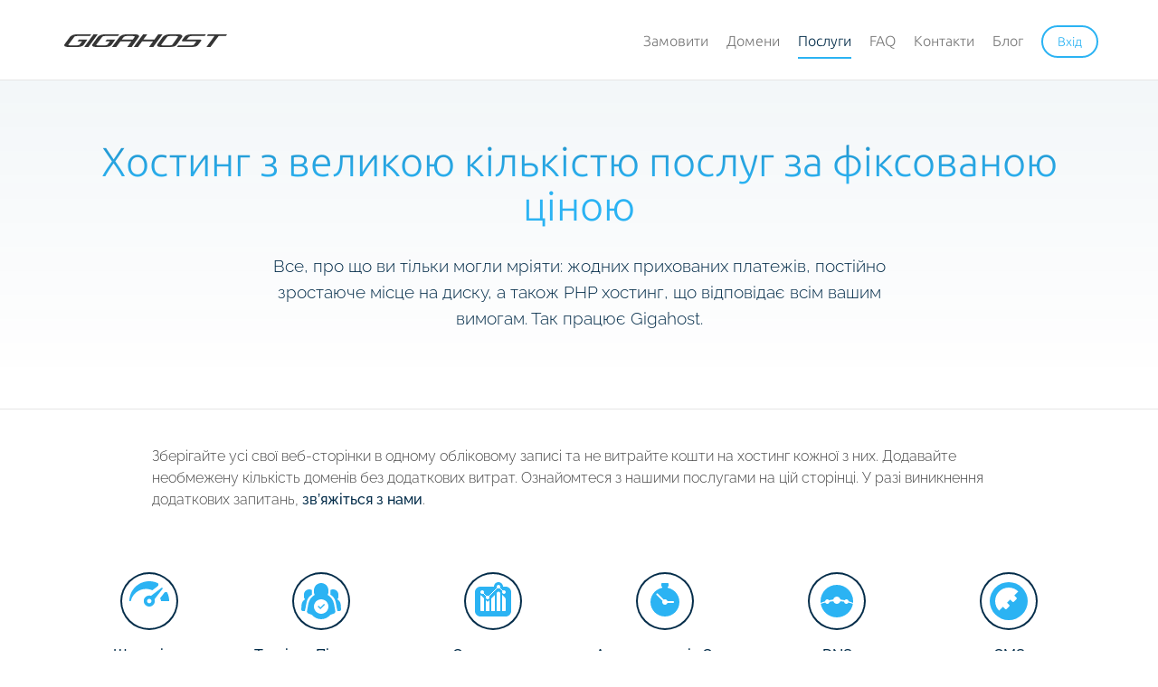

--- FILE ---
content_type: text/html; charset=utf-8
request_url: https://gigahost.dk/uk/features
body_size: 3403
content:
<!DOCTYPE html>
<html lang="uk">
<head>
    <title>Послуги - Gigahost</title>
    <meta name="description" content="Скористайтеся меню щоб дізнатися більше про наші послуги. Хостинг з безліччю функцій за фіксованою ціною, без будь-яких прихованих платежів.">
    <meta name="keywords" content="послуги, php 8, php 7.4, php 7.3, дисковий простір, ssl, https, керування, панель управління, центр управління, sms, sms-шлюз, текстове повідомлення, електронна пошта, створити електронну пошту, ftp, mysql, phpmyadmin, якість, блог, домашня сторінка, e-mail">
    <meta name="viewport" content="width=device-width, initial-scale=1">
    <meta name="theme-color" content="#000000">
    <link rel="shortcut icon" href="/favicon.ico">
    <link rel="stylesheet" type="text/css" media="all" href="/css/bootstrap.min.css?1710450712" />
    <link rel="stylesheet" type="text/css" media="all" href="/css/style.css?1710450712" />    <script type="text/javascript" src="/js/jquery.js?1710450712" charset="utf-8"></script>    <script type="text/javascript" src="/js/bootstrap.min.js?1710450712" charset="utf-8"></script>        <script type="text/javascript" src="/js/general.js?1711625149" charset="utf-8"></script>    <script type="text/javascript" src="/js/jquery.fancybox.pack.js?1710450712" charset="utf-8"></script><script type="text/javascript" src="/modules/features/js/diskspace_counter.js?1710450712" charset="utf-8"></script><link rel="stylesheet" type="text/css" href="/css/jquery.fancybox.css" />
<script type="text/javascript">
	$(document).ready(function() {
		$(".fancybox").fancybox({
		    'closeClick' : true,
		    'padding' : 0,
		    'afterLoad' : function() {
            }
        });
	});
</script>            <link href="/modules/features/css/_common.css" rel="stylesheet" type="text/css">
                <link href="/modules/features/css/index.css" rel="stylesheet" type="text/css">
    </head>
<body>

<nav class="navbar navbar-default navbar-fixed-top">
    <div class="container">

        <div class="navbar-header">
            <button type="button" class="navbar-toggle collapsed" data-toggle="collapse" data-target="#bs-example-navbar-collapse-1">
                <span class="sr-only">Toggle navigation</span>
                <span class="icon-bar top-bar"></span>
                <span class="icon-bar middle-bar"></span>
                <span class="icon-bar bottom-bar"></span>
            </button>
            <a class="navbar-brand hidden-sm hidden-xs" href="/uk/">
                <img src="/images/logo.svg" height="14" alt="Логотип Gigahost сірого кольору" title="Логотип Gigahost сірого кольору">
            </a>
            <a class="navbar-brand visible-sm visible-xs" href="/uk/">
                <img src="/images/logo.svg" height="12" alt="Логотип Gigahost сірого кольору" title="Логотип Gigahost сірого кольору">
            </a>
        </div>

        <div class="collapse navbar-collapse no-transition" id="bs-example-navbar-collapse-1">
            <ul class="nav navbar-nav navbar-right">
                                    <li>
                        <a href="/uk/order"
                           title="Замовити" >Замовити</a>
                    </li>
                                    <li>
                        <a href="/uk/domains"
                           title="Домени" >Домени</a>
                    </li>
                                    <li>
                        <a href="/uk/features"
                           title="Послуги"  class="active">Послуги</a>
                    </li>
                                    <li>
                        <a href="/uk/faq"
                           title="FAQ" >FAQ</a>
                    </li>
                                    <li>
                        <a href="/uk/about"
                           title="Контакти" >Контакти</a>
                    </li>
                                    <li>
                        <a href="/uk/blog"
                           title="Блог" >Блог</a>
                    </li>
                                <li>
                    <a href="https://controlcenter.gigahost.dk/?module=login&amp;lang=uk">
                        <span id="nav-login-btn" class="btn-login">Вхід</span>
                    </a>
                </li>
            </ul>
        </div>
    </div>
</nav>

<div class="overlay hidden-sm hidden-md hidden-lg"></div>

<div id="wrapper">
            <div class="jumbotron">
    <div class="container">
        <div class="row">
            <h1>Хостинг з великою кількістю послуг за фіксованою ціною</h1>
            <div class="col-sm-8 col-sm-offset-2">
                <p class="lead">Все, про що ви тільки могли мріяти: жодних прихованих платежів, постійно зростаюче місце на диску, а також PHP хостинг, що відповідає всім вашим вимогам. Так працює Gigahost.</p>
            </div>
        </div>
    </div>
</div>

<hr>

<div class="container">

    <div class="row">
        <div class="col-md-10 col-md-offset-1">
            <p class="secondary-text">Зберігайте усі свої веб-сторінки в одному обліковому записі та не витрайте кошти на хостинг кожної з них. Додавайте необмежену кількість доменів без додаткових витрат. Ознайомтеся з нашими послугами на цій сторінці. У разі виникнення додаткових запитань, <a href="/uk/about">зв’яжіться з нами</a>.</p> 
        </div>
    </div>
    
    <div class="row" id="features-links">
    
     <div class="col-md-2 col-sm-3 col-xs-4">
        <a href="/uk/features/speed">
            <img src="/images/features/speed.svg" width="64" height="64" alt="Високошвидкісний хостинг" title="Високошвидкісний хостинг">
            <p>Швидкість</p>
		</a>
    </div>
    
    <div class="col-md-2 col-sm-3 col-xs-4">
        <a href="/uk/features/support">
            <img src="/images/features/support.svg" width="64" height="64" alt="Професійна технічна підтримка" title="Професійна технічна підтримка">
            <p>Технічна Підтримка</p>
        </a>
    </div>
    
    <div class="col-md-2 col-sm-3 col-xs-4">
    	<a href="/uk/features/statistics">
            <img src="/images/features/statistics.svg" width="64" height="64" alt="Легкодоступна статистика" title="Легкодоступна статистика">
            <p>Статистика</p>
        </a>
    </div>
    
    <div class="col-md-2 col-sm-3 col-xs-4">
        <a href="/uk/features/cron">
            <img src="/images/features/cron.svg" width="64" height="64" alt="Периодичні завдання (Cron)" title="Периодичні завдання (Cron)">
            <p>Автоматизація Cron</p>
        </a>
    </div>

    <div class="col-md-2 col-sm-3 col-xs-4">
        <a href="/uk/features/dns">
            <img src="/images/features/dns.svg" width="64" height="64" alt="Налаштуйте DNS для всіх ваших доменів" title="Налаштуйте DNS для всіх ваших доменів">
            <p>DNS</p>
        </a>
    </div>
    
    <div class="col-md-2 col-sm-3 col-xs-4">
        <a href="/uk/features/cms">
            <img src="/images/features/cms.svg" width="64" height="64" alt="Підтримка систем управління контентом (CMS)" title="Підтримка систем управління контентом (CMS)">
            <p>CMS</p>
        </a>
    </div>
    
    <div class="col-md-2 col-sm-3 col-xs-4">
        <a href="/uk/features/php">
            <img src="/images/features/php.svg" width="64" height="64" alt="PHP – саме те, що вам потрібно" title="PHP – саме те, що вам потрібно">
            <p>PHP</p>
        </a>
    </div>
    
    
    <div class="col-md-2 col-sm-3 col-xs-4">
        <a href="/uk/features/storage">
            <img src="/images/features/storage.svg" width="64" height="64" alt="Постійно зростаючий дисковий простір" title="Постійно зростаючий дисковий простір">
            <p>Місце на диску</p>
        </a>
    </div>
    

    <div class="col-md-2 col-sm-3 col-xs-4">
        <a href="/uk/features/ssl">
            <img src="/images/features/ssl.svg" width="64" height="64" alt="Безпечний хостинг із SSL" title="Безпечний хостинг із SSL">
            <p>SSL</p>
        </a>
    </div>
    
    <div class="col-md-2 col-sm-3 col-xs-4">
        <a href="/uk/features/controlcenter">
            <img src="/images/features/control.svg" width="64" height="64" alt="Центр Управління для Всіх" title="Центр Управління для Всіх">
            <p>Центр Управління</p>
        </a>
    </div>
    
    <div class="col-md-2 col-sm-3 col-xs-4">
    	<a href="/uk/features/texting">
            <img src="/images/features/texting.svg" width="64" height="64" alt="Мобільні текстові повідомлення" title="Мобільні текстові повідомлення">
            <p>Повідомлення</p>
        </a>
    </div>
    
    <div class="col-md-2 col-sm-3 col-xs-4">
    	<a href="/uk/features/email">
            <img src="/images/features/email.svg" width="64" height="64" alt="Супердружній E-mail" title="Супердружній E-mail">
            <p>Email</p>
        </a>
    </div>
    
    <div class="col-md-2 col-sm-3 col-xs-4">
    	<a href="/uk/features/ftp">
            <img src="/images/features/ftp.svg" width="64" height="64" alt="Швидке та безпечне перенесення файлів" title="Швидке та безпечне перенесення файлів">
            <p>FTP</p>
        </a>
    </div>
    
    <div class="col-md-2 col-sm-3 col-xs-4">
    	<a href="/uk/features/database">
            <img src="/images/features/database.svg" width="64" height="64" alt="Бази даних MySQL" title="Бази даних MySQL">
            <p>Бази даних</p>
        </a>
    </div>
    
    <div class="col-md-2 col-sm-3 col-xs-4">
    	<a href="/uk/features/security_scanning">
            <img src="/images/features/security_scanning.svg" width="64" height="64" alt="Бази даних MySQL" title="Бази даних MySQL">
            <p>Сканування безпеки</p>
        </a>
    </div>
</div>
    
</div></div>

<footer class="footer">
    <div class="container" id="footer-top">
        <div class="row">
            <div class="col-sm-4 col-xs-12" id="footer-imprint">
                <img src="/images/logo_footer.svg" height="12" width="155" alt="Gigahost">
                <p>Gigahost пропонує простий, доступний та необмежений веб-хостинг. Обʼєднуйте та управляйте усіма своїми доменами за єдиною низькою ціною.</p>
            </div>
            <div class="col-sm-4 col-xs-12" id="footer-explore">
                <h3>Дізнатися більше</h3>
                <ul class="col-xs-8 col-lg-6 list-explore">
                                        <li><a href="https://webmail.gigahost.dk/">Веб-пошта</a></li>
                    <li><a href="/uk/about">Про нас</a></li>
                    <li><a href="/uk/features/specifications">Технічні характеристики</a></li>
                </ul>
                <ul class="col-xs-4 col-lg-6 list-explore">
                    <li><a href="/uk/pricelist">Ціни</a></li>
                    <li><a href="/uk/affiliate">Партнерська програма</a></li>
                    <li><a href="/uk/tos">Умови використання</a></li>
                    <li><a href="https://controlcenter.gigahost.dk/?module=login&amp;lang=uk">Вхід</a></li>
                </ul>

            </div>
        </div>

    </div>
    <div id="footer-bottom">
        <div class="container">
            <div class="row">
                <div class="col-sm-6 col-xs-12">
                    <p>
                        <a class="highlight" href="/uk/about">Gigahost</a> · Gammeltorv 8 · Копенгаґен                         · Данія                    </p>
                </div>
                <div class="col-sm-6 col-xs-12">
                    <ul class="list-inline">
                                                    <li>
                                <a class="" href="/da/features"
                                >Dansk</a>
                            </li>
                                                    <li>
                                <a class="" href="/de/features"
                                >Deutsch</a>
                            </li>
                                                    <li>
                                <a class="" href="/en/features"
                                >English</a>
                            </li>
                                                    <li>
                                <a class="" href="/no/features"
                                >Norsk</a>
                            </li>
                                                    <li>
                                <a class="" href="/pl/features"
                                >Polski</a>
                            </li>
                                                    <li>
                                <a class="active" href="/uk/features"
                                >Українська</a>
                            </li>
                                                    <li>
                                <a class="" href="/ru/features"
                                >Русский</a>
                            </li>
                                            </ul>
                </div>
            </div>
        </div>
    </div>

</footer>

</body>
</html>

--- FILE ---
content_type: text/css
request_url: https://gigahost.dk/css/style.css?1710450712
body_size: 2478
content:
@font-face {
    font-family: 'Raleway';
    src: url('/fonts/raleway/raleway-300.eot');
    src: url('/fonts/raleway/raleway-300.eot?#iefix') format('embedded-opentype'),
         url('/fonts/raleway/raleway-300.woff2') format('woff2'),
         url('/fonts/raleway/raleway-300.woff') format('woff'),
         url('/fonts/raleway/raleway-300.ttf') format('truetype'),
         url('/fonts/raleway/raleway-300.svg#ralewaylight') format('svg');
    font-weight: 300;
    font-style: normal;

}

@font-face {
    font-family: 'Raleway';
    src: url('/fonts/raleway/raleway-400.eot');
    src: url('/fonts/raleway/raleway-400.eot?#iefix') format('embedded-opentype'),
         url('/fonts/raleway/raleway-400.woff2') format('woff2'),
         url('/fonts/raleway/raleway-400.woff') format('woff'),
         url('/fonts/raleway/raleway-400.ttf') format('truetype'),
         url('/fonts/raleway/raleway-400.svg#ralewaysemibold') format('svg');
    font-weight: 400;
    font-style: normal;
}

@font-face {
    font-family: 'Raleway';
    src: url('/fonts/raleway/raleway-500.eot');
    src: url('/fonts/raleway/raleway-500.eot?#iefix') format('embedded-opentype'),
         url('/fonts/raleway/raleway-500.woff2') format('woff2'),
         url('/fonts/raleway/raleway-500.woff') format('woff'),
         url('/fonts/raleway/raleway-500.ttf') format('truetype'),
         url('/fonts/raleway/raleway-500.svg#ralewaysemibold') format('svg');
    font-weight: 500;
    font-style: normal;
}

@font-face {
    font-family: 'Raleway';
    src: url('/fonts/raleway/raleway-600.eot');
    src: url('/fonts/raleway/raleway-600.eot?#iefix') format('embedded-opentype'),
         url('/fonts/raleway/raleway-600.woff2') format('woff2'),
         url('/fonts/raleway/raleway-600.woff') format('woff'),
         url('/fonts/raleway/raleway-600.ttf') format('truetype'),
         url('/fonts/raleway/raleway-600.svg#ralewaysemibold') format('svg');
    font-weight: 600;
    font-style: normal;
}

@font-face {
    font-family: 'Ubuntu';
    src: url('/fonts/ubuntu/ubuntu-300.eot');
    src: url('/fonts/ubuntu/ubuntu-300.eot?#iefix') format('embedded-opentype'),
         url('/fonts/ubuntu/ubuntu-300.woff2') format('woff2'),
         url('/fonts/ubuntu/ubuntu-300.woff') format('woff'),
         url('/fonts/ubuntu/ubuntu-300.ttf') format('truetype'),
         url('/fonts/ubuntu/ubuntu-300.svg#ubuntulight') format('svg');
    font-weight: 300;
    font-style: normal;

}

@font-face {
    font-family: 'Ubuntu';
    src: url('/fonts/ubuntu/ubuntu-500.eot');
    src: url('/fonts/ubuntu/ubuntu-500.eot?#iefix') format('embedded-opentype'),
         url('/fonts/ubuntu/ubuntu-500.woff2') format('woff2'),
         url('/fonts/ubuntu/ubuntu-500.woff') format('woff'),
         url('/fonts/ubuntu/ubuntu-500.ttf') format('truetype'),
         url('/fonts/ubuntu/ubuntu-500.svg#ubunturegular') format('svg');
    font-weight: 500;
    font-style: normal;
}


body {
    font-family: 'Raleway', 'Open Sans', sans-serif;
    padding-top: 88px;
}

p {
    line-height: 150%;
    color: #444;
}

a { color: #042D4A; }
a:hover { color: rgba(4,46,75,0.75); text-decoration: none; }
a:active, a:focus { text-decoration: none; }
p a { font-weight: 500; }

label, .button, #loginBox, .notSelectable {
	user-select: none;
}

.selectable {
	user-select: all;
}

h1,h2,h3,h4 {
	font-family: 'Ubuntu', Helvetica, sans-serif;
    font-weight: 300;
    color: #042D4A;
}

h2 { color: #555; }

h5,h6 {
    font-family:'Raleway', sans-serif;
    font-weight : 600;
}

.jumbotron p { font-weight: 300; }

.navbar {
    background-color : #FFF;
    border-bottom:0;
    font-weight : 600;
    font-size: 16px;
    margin-bottom:0;
    min-height: 88px;
    border-bottom: 1px solid #e6e6e6;
	transition: all 0.3s ease;
}

.navbar .container {
	padding-left: 16px;
	padding-right: 16px;
}

.navbar-default .navbar-nav>li>a {
	font-family:'Ubuntu', Helvetica, sans-serif;
    font-weight : 300;
    color : #777;
    margin: 0 10px;
    padding: 0;
    min-height: 40px;
    line-height: 40px;
    height: 40px;
    vertical-align: middle;
    display: inline-block;
    box-sizing: border-box;
    transition: all 0.3s ease;
}

.navbar-default .navbar-nav>li {
	min-height: 88px;
    line-height: 88px;
    transition: all 0.3s ease;
}

.navbar-default .navbar-nav>li>a:hover {
    color: #042D4A;
}

.navbar-default .navbar-nav>li>a.active {
	color: #042D4A;
	border-bottom: 2px solid #2BB3F3;
}

.navbar-default .navbar-brand {
	line-height: 88px;
	padding: 0 15px;
	transition: all 0.3s ease;
}

.navbar-default .navbar-brand img {
	display: inline-block;
}

.navbar-default .navbar-collapse {
	max-height: none;
	text-align: center;
	border: 0;
}

.navbar-default .navbar-toggle { border: none; background: transparent !important; padding: 12px 10px; margin-right: 8px; }
.navbar-default .navbar-toggle:hover, .navbar-default .navbar-toggle:focus { background-color: transparent; }

.navbar-default .navbar-toggle .icon-bar { width: 22px; transition: all 0.2s; background-color: #042D4A; }
.navbar-default .navbar-toggle .top-bar { transform: rotate(45deg); transform-origin: 10% 10%; }
.navbar-default .navbar-toggle .middle-bar { opacity: 0; }
.navbar-default .navbar-toggle .bottom-bar { transform: rotate(-45deg); transform-origin: 10% 90%; }

.navbar-default .navbar-toggle.collapsed .top-bar, .navbar-default .navbar-toggle.collapsed .bottom-bar { transform: rotate(0); }
.navbar-default .navbar-toggle.collapsed .middle-bar { opacity: 1; }

.text-ukrainian {
    color:#ffd700  !important;
}
.sticky-navbar {
	min-height: 56px;
}

.sticky-navbar .navbar-nav>li, .sticky-navbar .navbar-nav>li>a {
	min-height: 56px;
	line-height: 56px;
}

.sticky-navbar .navbar-brand {
	line-height: 56px;
}

.no-transition {
  -webkit-transition: height 0.01s;
  -moz-transition: height 0.01s;
  -ms-transition: height 0.01s;
  -o-transition: height 0.01s;
  transition: height 0.01s;
}

#answers p {
    margin-left:46px;
    margin-bottom:10px;
    font-size:15px;
    line-height:20px;
    color:#333;
}

#answers .scroll {
    font-size:1.1em;
}

footer {
	font-family:'Ubuntu', Helvetica, sans-serif;
    font-weight : 300;
    font-size: 13px;
    color: #CCC;
    background-color: #333;
    margin-top: 60px;
}

footer a {
    color : #777;
    transition: all 0.2s ease-in-out;
}

footer a:hover {
    color : #2BB3F3;
    text-decoration : none;
}

footer p {
	color: #777;
}

footer p a {
	font-weight: 300;
}

#footer-imprint img {
    margin-bottom: 24px;
}

#footer-imprint p { width: 90%; }

#footer-social { text-align: right; }
#footer-social ul { display: inline-block; text-align: left; margin-bottom: 0; }
#footer-social ul li { display: inline-block; margin-right: 20px; margin-bottom: 0; }
#footer-social a {
	display: block;
	color: #777;
	height: 36px;
	line-height: 36px;
	padding-left: 36px;
	transition: all 0.2s ease;
}

#footer-social a:hover {
	color: #fff;
}

#footer-social a.footer-fb { background: url('../images/icons/icon-fb.png') no-repeat; }
#footer-social a.footer-fb:hover { background: url('../images/icons/icon-fb-hover.png') no-repeat; }
#footer-social a.footer-tw { background: url('../images/icons/icon-tw.png') no-repeat; }
#footer-social a.footer-tw:hover { background: url('../images/icons/icon-tw-hover.png') no-repeat; }

#footer-languages {
    font-size:90%;
    padding-top : 30px;
}

#footer-top {
	padding-top: 40px;
	padding-bottom: 60px;
}

#footer-top .col-xs-12 {
	margin-top: 20px;
}

#footer-bottom {
    border-top: 1px solid #444;
    min-height: 60px;
    line-height: 60px;
    color: #555;
}

#footer-bottom .row div:first-child {
	text-align: left;
}
	
#footer-bottom .row div:last-child {
	text-align: right;
}

#footer-bottom p {
    line-height: 60px;
}

footer h3 {
    color: #fff;
    font-size: 16px;
    font-weight: 300;
    margin: 0 0 16px 0;
}

footer .list-explore {
	padding: 0;
	line-height: 24px;
	list-style: none;
}

footer .list-explore a {
	font-size: 110%;
	white-space: nowrap;
}

#footer-bottom a.active {
	color: #2BB3F3;
	border: 2px solid #2BB3F3;
	border-radius: 25px;
	padding: 8px 12px;
}

#footer-bottom .list-inline {
	font-size: 11px;
	text-transform: uppercase;
	margin: 0;
}

#footer-bottom .highlight {
	color: #fff;
}

#footer-bottom p { margin: 0; }

.btn {
	background-color: #2BB3F3;
	color: #fff;
	transition: all 0.3s ease 0s;
	border-radius: 50px;
	padding: 8px 24px;
}

.btn:hover {
	background-color: #042D4A;
	color: #fff;
}

.btn-outline {
    border: 2px solid #2BB3F3;
    color: #2BB3F3;
    background-color : transparent;
    border-radius: 50px;
	transition: all 0.3s ease 0s
}

.btn-outline:hover,.footer-bottom-link:hover {
    color : #fff;
    background-color: #2BB3F3;
}

.btn-primary {
    border: 0
}

.btn-outline-black {
    color : #2BB3F3;
    background-color : transparent;
    border-radius : 4px;
	transition: all 0.3s ease 0s
}

.btn-outline-black:hover {
    color : #2BB3F3;
    background-color: #353535;
}

.btn-outline.btn-sm {
    border-radius : 4px;
}
.btn-cta {
	border-radius: 50px;
	font-size: 1.5em;
	padding: 12px 48px;
	background-color: #2BB3F3;
	color: #fff;
	transition: all 0.2s ease 0s;
	border: 2px solid #2BB3F3;
}
.btn-cta:hover, .btn-cta:focus {
	color: #fff;
	background-color: rgba(255,255,255,0);
	border: 2px solid #2BB3F3;
}
.btn-xl {
    padding: 18px 28px;
    font-size: 24px;
    line-height: normal;
    -webkit-border-radius: 8px;
       -moz-border-radius: 8px;
            border-radius: 8px;
}
.btn-xxl {
    padding: 18px 28px;
    font-size: 36px;
    line-height: normal;
    -webkit-border-radius: 8px;
       -moz-border-radius: 8px;
            border-radius: 8px;
}

.btn-login {
	font-size: 0.9em;
    color: #2BB3F3;
    border: 2px solid #2BB3F3;
    border-radius: 50px;
    background-color: transparent;
    padding: 8px 16px;
    transition: background-color 0.3s ease-in-out;
}

.btn-login:hover {
	color : #fff;
    background-color: #2BB3F3;
}

.btn-sm-arrow {
	font-size: 90%;
	font-weight: 600;
    background: url('/images/btn-sm-arrow.png') no-repeat left center;
    padding: 0 0 0 24px;
}

.btn-sm-arrow:hover {
	color: #042D4A;
}

.overlay {
    position:fixed;
    top:0;
    width:100%;
    height:100%;
	background: rgba(4,46,75,0.95);
    z-index:1000;
    display: none;
}

.background-inverse {
    background-color : #2a2a2a;
    color : #eee;
}

.background-inverse h4 {
    color : #c5c5c5;
}

.valign {
	display: inline-block;
	vertical-align: middle;
	float: none;
}

.padded-row {
	padding: 60px 0 0 0;
}

hr {
	border-top: 1px solid #e6e6e6;
	margin: 20px 0;
}

.form-group label {
	color: #042D4A;
	font-size: 1em;
	margin-bottom: 8px;
	font-weight: 300;
}

time { color: #777; font-size: 1.0em; }


.form-control:focus {
	box-shadow: 0px 0px 4px rgba(45,180,243,0.5);
	color: #042D4A;
	border: 1px solid rgba(4,46,75,0.5);
}

@media screen and (max-width: 767px) {
	body {
		padding-top: 56px;
	}
	.container {
		padding-left: 24px;
		padding-right: 24px;
	}

	.navbar {
		min-height: 56px;
	}
	.navbar-default .navbar-brand {
		line-height: 56px;
	}
	.navbar-default .navbar-nav>li {
		line-height: 56px;
		min-height: 56px;
	}
	
	.navbar-default .navbar-nav>li>a {
		font-size: 110%;
	}
	
	.navbar-default .navbar-collapse ul {
		margin: 40px 0;
	}


	
	#footer-top .col-xs-12 {
		margin: 12px 0;
	}
	
	#footer-top .col-xs-12:last-child {
		margin: 0;
	}
	
	#footer-bottom .row div:first-child, #footer-bottom .row div:last-child {
		text-align: center;
	}
	
	#footer-top { padding-bottom: 28px; }
	
	#footer-social { text-align: center; }
}


--- FILE ---
content_type: text/css
request_url: https://gigahost.dk/modules/features/css/index.css
body_size: 591
content:
.jumbotron {
    text-align:center;
    background-color: #fff;
    padding: calc(4% + 2.0vh) 24px;
    margin-bottom: 0;
    margin-top: 0;
	background-image: linear-gradient(-180deg, rgba(9,88,128,0.05) 0%, rgba(4,45,73,0.00) 100%);
}

.jumbotron h1 {
    font-size: calc(2.5em + 0.8vw);
    color: #2BB3F3;
    margin: 0 0 28px 0;
    background: -webkit-linear-gradient(top, #2293CB, #2bb3f3 50%);
	background: linear-gradient(top, #2293cb 0%, #2bb3f3 50%);
	-webkit-background-clip: text;
	-webkit-text-fill-color: transparent;
}

.jumbotron .lead {
    color: #042D4A;
}

.secondary-text {
	font-weight: 300;
	line-height: 150%;
	font-size: 115%;
	margin: 20px 0 28px 0;
}

#features-links {
	text-align: center;
	padding: 0 15px;
}

#features-links a {
	display: block;
	padding: 40px 0;
	font-weight: 500;
	font-size: 115%;
	border-radius: 4px;
	transition: all 0.2s ease-in-out;
}

#features-links a:hover {
	background-color: #042D4A;
	color: #fff;
	text-decoration: none;
}

#features-links a p {
	color: #042D4A;
}

#features-links a:hover p {
	color: #fff;
}

#features-links a img {
	margin-bottom: 16px;
}

#features-links a p {
	margin-bottom: 0;
}

#features-links .col-sm-3 {
	padding-left: 0;
	padding-right: 0;
}

@media screen and (max-width: 768px) {
	.jumbotron {
		font-size: 90%;
	}
	
	#features-links a {
		padding: 16px 0;
	}
}

--- FILE ---
content_type: image/svg+xml
request_url: https://gigahost.dk/images/features/ssl.svg
body_size: 2542
content:
<?xml version="1.0" encoding="UTF-8" standalone="no"?>
<svg width="64px" height="64px" viewBox="0 0 64 64" version="1.1" xmlns="http://www.w3.org/2000/svg" xmlns:xlink="http://www.w3.org/1999/xlink">
    <!-- Generator: Sketch 39.1 (31720) - http://www.bohemiancoding.com/sketch -->
    <title>ssl</title>
    <desc>Created with Sketch.</desc>
    <defs>
        <circle id="path-1" cx="32" cy="32" r="32"></circle>
        <mask id="mask-2" maskContentUnits="userSpaceOnUse" maskUnits="objectBoundingBox" x="0" y="0" width="64" height="64" fill="white">
            <use xlink:href="#path-1"></use>
        </mask>
    </defs>
    <g id="Gigahost" stroke="none" stroke-width="1" fill="none" fill-rule="evenodd">
        <g id="Feature-SMS" transform="translate(-313.000000, -1049.000000)">
            <g id="Features" transform="translate(226.000000, 508.000000)">
                <g id="feature-icon-ssl" transform="translate(0.000000, 474.000000)">
                    <g id="ssl">
                        <g transform="translate(87.000000, 67.000000)">
                            <use id="Oval-3" stroke="#042D4A" mask="url(#mask-2)" stroke-width="4" fill="#FFFFFF" xlink:href="#path-1"></use>
                            <g id="icon_safe" transform="translate(19.000000, 16.000000)">
                                <path d="M5,8 L2.007519,8 C0.895944046,8 0,8.89423124 0,9.99732137 L0,28.2883961 C0,29.3844891 0.872062543,30.4853682 1.94780621,30.7316499 C1.94780621,30.7316499 6.55010339,32 13.0981121,32 C19.6461208,32 24.0613561,30.740613 24.0613561,30.740613 C25.1229975,30.5028325 26,29.3914862 26,28.2883961 L26,9.99732137 C26,8.90122828 25.1022903,8 23.9949093,8 L21,8 L21,3.23148417 C21,2.12193317 20.1293428,1.03177112 19.0553328,0.786385933 C19.0553328,0.786385933 16.2011022,4.4408921e-16 13.0368348,0 C9.87256741,-2.22044605e-16 6.95445572,0.789862068 6.95445572,0.789862068 C5.87102313,1.02470442 5,2.12647889 5,3.23148417 L5,8 Z M7,3 C7,3 7,2 13,2 C19,2 19,3 19,3 L19,8 L7,8 L7,3 Z" id="Rectangle-7" fill="#2BB3F3"></path>
                                <path d="M14.61434,20.5290602 L15,24 C15,24 15,25 13,25 C11,25 11,24 11,24 L11.38566,20.5290602 C10.5523895,19.9960632 10,19.0625403 10,18 C10,16.3431458 11.3431458,15 13,15 C14.6568542,15 16,16.3431458 16,18 C16,19.0625403 15.4476105,19.9960632 14.61434,20.5290602 Z" id="Combined-Shape" fill="#FFFFFF"></path>
                            </g>
                        </g>
                    </g>
                </g>
            </g>
        </g>
    </g>
</svg>

--- FILE ---
content_type: image/svg+xml
request_url: https://gigahost.dk/images/features/speed.svg
body_size: 3003
content:
<?xml version="1.0" encoding="UTF-8" standalone="no"?>
<svg width="64px" height="64px" viewBox="0 0 64 64" version="1.1" xmlns="http://www.w3.org/2000/svg" xmlns:xlink="http://www.w3.org/1999/xlink">
    <!-- Generator: Sketch 39.1 (31720) - http://www.bohemiancoding.com/sketch -->
    <title>speed</title>
    <desc>Created with Sketch.</desc>
    <defs>
        <circle id="path-1" cx="32" cy="32" r="32"></circle>
        <mask id="mask-2" maskContentUnits="userSpaceOnUse" maskUnits="objectBoundingBox" x="0" y="0" width="64" height="64" fill="white">
            <use xlink:href="#path-1"></use>
        </mask>
    </defs>
    <g id="Gigahost" stroke="none" stroke-width="1" fill="none" fill-rule="evenodd">
        <g id="Feature-SMS" transform="translate(-313.000000, -575.000000)">
            <g id="Features" transform="translate(226.000000, 508.000000)">
                <g id="feature-icon-speed">
                    <g id="speed" transform="translate(80.000000, 67.000000)">
                        <g transform="translate(7.000000, 0.000000)">
                            <use id="Oval-3" stroke="#042D4A" mask="url(#mask-2)" stroke-width="4" fill="#FFFFFF" xlink:href="#path-1"></use>
                            <g id="icon_fast" transform="translate(10.000000, 10.000000)" fill="#2BB3F3">
                                <path d="M31.5703009,2.17644257 C28.6767697,0.781871384 25.4300551,0 22,0 C9.8497355,0 0,9.81080374 0,21.9130435 L1.61599721,21.9130435 C3.2945244,14.255209 10.1417101,8.52173913 18.3333333,8.52173913 C20.8206089,8.52173913 23.1839338,9.05033697 25.3162538,10.0009013 L30.5555556,6.08695652 C32.7982367,4.5977453 32.2974894,3.10853408 31.5703009,2.17644257 Z M41.8264274,12.4042926 C43.219326,15.2804051 44,18.5059166 44,21.9130435 L35.0506695,21.9130435 C34.8082344,20.8069981 34.4579763,19.7410967 34.0114175,18.7268163 L37.9566005,13.6996824 C39.4142433,11.2706883 40.8973546,11.7050919 41.8264274,12.4042926 Z" id="Oval-63"></path>
                                <path d="M27.7888713,19.9573984 C27.9978072,20.5711865 28.1111111,21.2289355 28.1111111,21.9130435 C28.1111111,25.2747767 25.3750735,28 22,28 C18.6249265,28 15.8888889,25.2747767 15.8888889,21.9130435 C15.8888889,18.5513102 18.6249265,15.826087 22,15.826087 C22.6712946,15.826087 23.3173087,15.9338977 23.9215422,16.1330841 L35.4444444,7.30434783 C35.4444444,7.30434783 36.3612155,7.00010394 36.6666667,7.30434783 C36.9721179,7.60859171 36.6666667,8.59674408 36.6666667,8.52173911 C36.6666667,8.35316059 31.4075029,15.2156361 27.7888713,19.9573984 Z M22,24.3478261 C23.3500294,24.3478261 24.4444444,23.2577368 24.4444444,21.9130435 C24.4444444,20.5683502 23.3500294,19.4782609 22,19.4782609 C20.6499706,19.4782609 19.5555556,20.5683502 19.5555556,21.9130435 C19.5555556,23.2577368 20.6499706,24.3478261 22,24.3478261 Z" id="Oval-65"></path>
                            </g>
                        </g>
                    </g>
                </g>
            </g>
        </g>
    </g>
</svg>

--- FILE ---
content_type: image/svg+xml
request_url: https://gigahost.dk/images/features/database.svg
body_size: 4451
content:
<?xml version="1.0" encoding="UTF-8" standalone="no"?>
<svg width="64px" height="64px" viewBox="0 0 64 64" version="1.1" xmlns="http://www.w3.org/2000/svg" xmlns:xlink="http://www.w3.org/1999/xlink">
    <!-- Generator: Sketch 39.1 (31720) - http://www.bohemiancoding.com/sketch -->
    <title>database</title>
    <desc>Created with Sketch.</desc>
    <defs>
        <circle id="path-1" cx="32" cy="32" r="32"></circle>
        <mask id="mask-2" maskContentUnits="userSpaceOnUse" maskUnits="objectBoundingBox" x="0" y="0" width="64" height="64" fill="white">
            <use xlink:href="#path-1"></use>
        </mask>
    </defs>
    <g id="Gigahost" stroke="none" stroke-width="1" fill="none" fill-rule="evenodd">
        <g id="Feature-SMS" transform="translate(-550.000000, -1286.000000)">
            <g id="Features" transform="translate(226.000000, 508.000000)">
                <g id="feature-icon-database" transform="translate(237.000000, 711.000000)">
                    <g id="database">
                        <g transform="translate(87.000000, 67.000000)">
                            <use id="Oval-3" stroke="#042D4A" mask="url(#mask-2)" stroke-width="4" fill="#FFFFFF" xlink:href="#path-1"></use>
                            <g id="icon_database" transform="translate(16.000000, 12.000000)" fill="#2BB3F3">
                                <path d="M0,10.9984707 C0,8.79017629 1.39557642,5.89082919 3.21479648,4.61057543 C3.21479648,4.61057543 8,1.59435167e-08 16,1.48536401e-08 C24,1.37637632e-08 28.635921,3.86773038 28.635921,3.86773038 C30.4938505,5.04535038 32,7.79412025 32,9.99683887 L32,30.0031611 C32,32.2105543 30.5048755,34.990778 28.6091357,36.1069388 C28.6091357,36.1069388 23.75,40.0000001 16,40.0000001 C8.25,40.0000001 3.39086427,36.1069388 3.39086427,36.1069388 C1.51814164,34.9433086 0,32.2075447 0,30.0015293 L0,10.9984707 Z M2,10.0049466 C2,8.89764517 2.61051559,7.3578949 3.43432617,6.60839843 C3.43432617,6.60839843 7,1.99999996 16,1.99999996 C25,1.99999996 28.5833585,6.62347881 28.5833585,6.62347881 C29.365748,7.38371048 30,8.89702625 30,10.0049466 L30,29.9950534 C30,31.1023548 29.3894844,32.6421051 28.5656738,33.3916016 C28.5656738,33.3916016 25,38.0000001 16,38.0000001 C7,38.0000001 3.41664148,33.3765212 3.41664148,33.3765212 C2.634252,32.6162895 2,31.1029738 2,29.9950534 L2,10.0049466 Z" id="Rectangle-70"></path>
                                <path d="M4,12.990778 C4,12.4435864 4.39842358,12.1990795 4.9144365,12.4144013 C4.9144365,12.4144013 7.34179688,14 16.1708984,14 C25,13.9999999 27.1087917,12.4339702 27.1087917,12.4339702 C27.6009925,12.1942951 28,12.4509752 28,12.990778 L28,17.009222 C28,17.5564136 27.5787748,18.1374681 27.0485473,18.2994202 C27.0485473,18.2994202 22.2340404,20.0000001 16.1708984,20.0000001 C10.1077565,20.0000001 4.95712158,18.2865513 4.95712158,18.2865513 C4.42851793,18.1282934 4,17.5490248 4,17.009222 L4,12.990778 Z M16,3.99999997 C22.9999998,3.99999997 26.2427483,7.35733079 26.2427483,7.35733079 C26.6609669,7.7122672 27.2023649,8.40472984 27.4473525,8.89470504 L27.5526475,9.10529493 C27.7997135,9.59942688 27.59552,10.1774866 27.0769653,10.3761847 C27.0769653,10.3761847 24,12 16,12 C7.99999999,12 4.92303467,10.3761847 4.92303467,10.3761847 C4.4132567,10.1684236 4.20236493,9.59527013 4.44735253,9.10529493 L4.55264747,8.89470504 C4.79971345,8.40057309 5.33382304,7.69934988 5.75725171,7.35733079 C5.75725171,7.35733079 9.00000023,3.99999997 16,3.99999997 Z M4,20.990778 C4,20.4435864 4.43137981,20.1312256 4.95770341,20.2823093 C4.95770341,20.2823093 10.2291809,22 16.1708984,22 C22.112616,22 27.0468914,20.2951069 27.0468914,20.2951069 C27.5732787,20.1321239 28,20.4509752 28,20.990778 L28,25.009222 C28,25.5564136 27.5787748,26.1374681 27.0485473,26.2994202 C27.0485473,26.2994202 22.2340404,28.0000001 16.1708984,28.0000001 C10.1077565,28.0000001 4.95712158,26.2865513 4.95712158,26.2865513 C4.42851793,26.1282934 4,25.5490248 4,25.009222 L4,20.990778 Z M4,28 C4,28 10.2291809,30 16.1708984,30 C22.112616,30 28,28 28,28 L28,30.0010434 C28,30.5527519 27.7452582,31.3595877 27.3932953,31.78125 C27.3932953,31.78125 25,36.0000003 16.1708984,36.0000001 C7.34179688,36 4.62878109,31.7485505 4.62878109,31.7485505 C4.28151489,31.3351375 4,30.5573397 4,30.0010434 L4,28 Z" id="Rectangle-72-Copy-3"></path>
                            </g>
                        </g>
                    </g>
                </g>
            </g>
        </g>
    </g>
</svg>

--- FILE ---
content_type: text/javascript
request_url: https://gigahost.dk/modules/features/js/diskspace_counter.js?1710450712
body_size: 343
content:
function incrementCounter() {

    var counter = document.getElementById("diskspace-counter");

    if (counter) {

        var startTime = 1184728146000;
        var startSpace = 26679000000; //B
        var spacePerYear = 1100000000; // B
        var divider = 1000000; //MB
        var time = new Date();

        var timeLapsed = time.valueOf() - startTime;

        var diskspace = (startSpace + spacePerYear / 366 / 86400 * (timeLapsed / 1000)) / divider;
        var spaceString = diskspace.toFixed(6) + " MB";
        counter.innerHTML = spaceString.replace(/\./, ",", spaceString);
    }

    setTimeout("incrementCounter()", 1100);
}

setTimeout("incrementCounter()", 50);


--- FILE ---
content_type: image/svg+xml
request_url: https://gigahost.dk/images/features/texting.svg
body_size: 2957
content:
<?xml version="1.0" encoding="UTF-8" standalone="no"?>
<svg width="64px" height="64px" viewBox="0 0 64 64" version="1.1" xmlns="http://www.w3.org/2000/svg" xmlns:xlink="http://www.w3.org/1999/xlink">
    <!-- Generator: Sketch 39.1 (31720) - http://www.bohemiancoding.com/sketch -->
    <title>texting</title>
    <desc>Created with Sketch.</desc>
    <defs>
        <circle id="path-1" cx="32" cy="32" r="32"></circle>
        <mask id="mask-2" maskContentUnits="userSpaceOnUse" maskUnits="objectBoundingBox" x="0" y="0" width="64" height="64" fill="white">
            <use xlink:href="#path-1"></use>
        </mask>
    </defs>
    <g id="Gigahost" stroke="none" stroke-width="1" fill="none" fill-rule="evenodd">
        <g id="Feature-SMS" transform="translate(-787.000000, -1049.000000)">
            <g id="Features" transform="translate(226.000000, 508.000000)">
                <g id="feature-icon-sms" transform="translate(474.000000, 474.000000)">
                    <g id="sms">
                        <g id="texting" transform="translate(87.000000, 67.000000)">
                            <use id="Oval-3" stroke="#042D4A" mask="url(#mask-2)" stroke-width="4" fill="#FFFFFF" xlink:href="#path-1"></use>
                            <g id="icon_sms" transform="translate(17.000000, 13.000000)">
                                <path d="M12.055574,2 L3.99936922,2 C1.79044819,2 4.29680086e-17,3.78853413 4.0275733e-17,5.99480279 L4.87479622e-18,35.0051972 C2.17770387e-18,37.2154131 1.79057859,39 3.99936922,39 L17.0006308,39 C19.2095518,39 21,37.2114659 21,35.0051972 L21,22 C20.3185756,22 19.6504169,21.9432024 19,21.8340831 L19,30.0087557 C19,31.1084896 18.1099416,32 16.9998938,32 L4.00010618,32 C2.89547804,32 2,31.1001025 2,30.0087557 L2,5.99124431 C2,4.89151044 2.89005841,4 4.00010618,4 L10.6053863,4 C11.0200568,3.28315836 11.5067511,2.61319334 12.055574,2 Z M10.5,37 C11.3284271,37 12,36.3284271 12,35.5 C12,34.6715729 11.3284271,34 10.5,34 C9.67157288,34 9,34.6715729 9,35.5 C9,36.3284271 9.67157288,37 10.5,37 Z" id="Rectangle-7" fill="#2BB3F3"></path>
                                <path d="M21,20 C26.5240618,20 31,15.5228475 31,10 C31,4.47593818 26.5228475,0 21,0 C15.4759382,0 11,4.4771525 11,10 C11,13.2720752 12.5708379,16.1764095 14.999377,18.000623 L11,22 L21,20 Z" id="Rectangle-54" fill="#2BB3F3"></path>
                                <path d="M17,8.5 C17,7.67157288 17.6657972,7 18.5,7 C19.3284271,7 20,7.66579723 20,8.5 C20,9.32842712 19.3342028,10 18.5,10 C17.6715729,10 17,9.33420277 17,8.5 Z M22,8.5 C22,7.67157288 22.6657972,7 23.5,7 C24.3284271,7 25,7.66579723 25,8.5 C25,9.32842712 24.3342028,10 23.5,10 C22.6715729,10 22,9.33420277 22,8.5 Z M17,13 L21,13 C23,13 25,13 25,13 C25,13 23,15 21,15 C19,15 17,13 17,13 Z" id="Rectangle-57" fill="#FFFFFF"></path>
                            </g>
                        </g>
                    </g>
                </g>
            </g>
        </g>
    </g>
</svg>

--- FILE ---
content_type: image/svg+xml
request_url: https://gigahost.dk/images/features/control.svg
body_size: 2681
content:
<?xml version="1.0" encoding="UTF-8" standalone="no"?>
<svg width="64px" height="64px" viewBox="0 0 64 64" version="1.1" xmlns="http://www.w3.org/2000/svg" xmlns:xlink="http://www.w3.org/1999/xlink">
    <!-- Generator: Sketch 39.1 (31720) - http://www.bohemiancoding.com/sketch -->
    <title>control</title>
    <desc>Created with Sketch.</desc>
    <defs>
        <circle id="path-1" cx="32" cy="32" r="32"></circle>
        <mask id="mask-2" maskContentUnits="userSpaceOnUse" maskUnits="objectBoundingBox" x="0" y="0" width="64" height="64" fill="white">
            <use xlink:href="#path-1"></use>
        </mask>
    </defs>
    <g id="Gigahost" stroke="none" stroke-width="1" fill="none" fill-rule="evenodd">
        <g id="Feature-SMS" transform="translate(-550.000000, -1049.000000)">
            <g id="Features" transform="translate(226.000000, 508.000000)">
                <g id="feature-icon-controlcenter" transform="translate(237.000000, 474.000000)">
                    <g id="controlcenter">
                        <g id="control" transform="translate(87.000000, 67.000000)">
                            <use id="Oval-3" stroke="#042D4A" mask="url(#mask-2)" stroke-width="4" fill="#FFFFFF" xlink:href="#path-1"></use>
                            <g id="icon_userfriendly" transform="translate(15.000000, 15.000000)" fill="#2BB3F3">
                                <path d="M19.7966383,13.7997163 C20.6873881,14.5787565 21.25,15.7236757 21.25,17 C21.25,19.3472102 19.3472102,21.25 17,21.25 C14.6527898,21.25 12.75,19.3472102 12.75,17 C12.75,15.7236757 13.3126119,14.5787565 14.2033617,13.7997163 L15.4837161,0.99617249 C15.5387332,0.446001616 16.0260417,9.60877273e-14 16.5742958,9.60898021e-14 C16.5742958,9.60898021e-14 16.2916667,9.61961596e-14 17,9.6022668e-14 C17.7083333,9.58491763e-14 17.4257042,9.59555338e-14 17.4257042,9.59555338e-14 C17.9729976,9.5992611e-14 18.4606181,0.439514816 18.5162839,0.99617249 L19.7966383,13.7997163 Z M24.001825,12.179441 L22.6666667,2.833333 C22.6666667,1.75604667 23.1217827,1.3783538 23.8012899,1.41480714 C29.8046772,4.03790961 34,10.0278819 34,17 C34,26.3888407 26.3909051,34 17,34 C7.61115925,34 0,26.3909051 0,17 C0,10.0291542 4.1944982,4.03825166 10.1985035,1.41481823 C10.8781251,1.37827726 11.3333333,1.7559375 11.3333333,2.833333 L9.998175,12.179441 C9.05328985,13.5492699 8.5,15.2100211 8.5,17 C8.5,21.6944204 12.3055796,25.5 17,25.5 C21.6944204,25.5 25.5,21.6944204 25.5,17 C25.5,15.2100211 24.9467102,13.5492699 24.001825,12.179441 Z" id="Oval-5"></path>
                            </g>
                        </g>
                    </g>
                </g>
            </g>
        </g>
    </g>
</svg>

--- FILE ---
content_type: image/svg+xml
request_url: https://gigahost.dk/images/features/cron.svg
body_size: 2649
content:
<?xml version="1.0" encoding="UTF-8" standalone="no"?>
<svg width="64px" height="64px" viewBox="0 0 64 64" version="1.1" xmlns="http://www.w3.org/2000/svg" xmlns:xlink="http://www.w3.org/1999/xlink">
    <!-- Generator: Sketch 39.1 (31720) - http://www.bohemiancoding.com/sketch -->
    <title>cron</title>
    <desc>Created with Sketch.</desc>
    <defs>
        <circle id="path-1" cx="32" cy="32" r="32"></circle>
        <mask id="mask-2" maskContentUnits="userSpaceOnUse" maskUnits="objectBoundingBox" x="0" y="0" width="64" height="64" fill="white">
            <use xlink:href="#path-1"></use>
        </mask>
    </defs>
    <g id="Gigahost" stroke="none" stroke-width="1" fill="none" fill-rule="evenodd">
        <g id="Feature-SMS" transform="translate(-1024.000000, -575.000000)">
            <g id="Features" transform="translate(226.000000, 508.000000)">
                <g id="feature-icon-cronjob" transform="translate(711.000000, 0.000000)">
                    <g id="cronjob">
                        <g id="cron" transform="translate(87.000000, 67.000000)">
                            <use id="Oval-3" stroke="#042D4A" mask="url(#mask-2)" stroke-width="4" fill="#FFFFFF" xlink:href="#path-1"></use>
                            <g id="icon_cronjob" transform="translate(16.000000, 12.000000)">
                                <path d="M16,37 C24.836556,37 32,29.836556 32,21 C32,12.163444 24.836556,5 16,5 C7.163444,5 0,12.163444 0,21 C0,29.836556 7.163444,37 16,37 Z" id="Oval-5" fill="#2BB3F3"></path>
                                <path d="M13.292371,19.7065845 C13.1049522,20.0982198 13,20.5368535 13,21 C13,22.6568542 14.3431458,24 16,24 C17.3062188,24 18.4174579,23.1651924 18.8292943,22 L25.0046024,22 C25.5443356,22 26,21.5522847 26,21 C26,20.4438648 25.5543453,20 25.0046024,20 L18.8292943,20 C18.4174579,18.8348076 17.3062188,18 16,18 C15.5368535,18 15.0982198,18.1049522 14.7065845,18.292371 L8.12616082,11.7119473 C7.73237538,11.3181618 7.09763107,11.3165825 6.70710678,11.7071068 C6.31385983,12.1003537 6.31874965,12.7329632 6.71194726,13.1261608 L13.292371,19.7065845 Z" id="Oval-4" fill="#FFFFFF"></path>
                                <path d="M12,1.0093689 C12,0.451909848 12.4530363,0 12.9970301,0 L19.0029699,0 C19.5536144,0 20,0.443353176 20,1.0093689 L20,2.9906311 C20,3.54809015 19.5469637,4 19.0029699,4 L12.9970301,4 C12.4463856,4 12,3.55664682 12,2.9906311 L12,1.0093689 Z M13,4 L19,4 L19,6 L13,6 L13,4 Z" id="Combined-Shape" fill="#2BB3F3"></path>
                            </g>
                        </g>
                    </g>
                </g>
            </g>
        </g>
    </g>
</svg>

--- FILE ---
content_type: image/svg+xml
request_url: https://gigahost.dk/images/features/storage.svg
body_size: 3447
content:
<?xml version="1.0" encoding="UTF-8" standalone="no"?>
<svg width="64px" height="64px" viewBox="0 0 64 64" version="1.1" xmlns="http://www.w3.org/2000/svg" xmlns:xlink="http://www.w3.org/1999/xlink">
    <!-- Generator: Sketch 39.1 (31720) - http://www.bohemiancoding.com/sketch -->
    <title>storage</title>
    <desc>Created with Sketch.</desc>
    <defs>
        <circle id="path-1" cx="32" cy="32" r="32"></circle>
        <mask id="mask-2" maskContentUnits="userSpaceOnUse" maskUnits="objectBoundingBox" x="0" y="0" width="64" height="64" fill="white">
            <use xlink:href="#path-1"></use>
        </mask>
    </defs>
    <g id="Gigahost" stroke="none" stroke-width="1" fill="none" fill-rule="evenodd">
        <g id="Feature-SMS" transform="translate(-1024.000000, -812.000000)">
            <g id="Features" transform="translate(226.000000, 508.000000)">
                <g id="feature-icon-storage" transform="translate(711.000000, 237.000000)">
                    <g id="storage">
                        <g transform="translate(87.000000, 67.000000)">
                            <use id="Oval-3" stroke="#042D4A" mask="url(#mask-2)" stroke-width="4" fill="#FFFFFF" xlink:href="#path-1"></use>
                            <g id="icon_diskspace" transform="translate(10.000000, 16.000000)" fill="#2BB3F3">
                                <path d="M37,32 C40.8659932,32 44,28.8659932 44,25 C44,21.1340068 40.8659932,18 37,18 C33.1340068,18 30,21.1340068 30,25 C30,28.8659932 33.1340068,32 37,32 Z M37,30 C39.7614237,30 42,27.7614237 42,25 C42,22.2385763 39.7614237,20 37,20 C34.2385763,20 32,22.2385763 32,25 C32,27.7614237 34.2385763,30 37,30 Z" id="Oval-38"></path>
                                <path d="M41.9497475,29.9497475 C40.6829966,31.2164983 38.9329966,32 37,32 C33.1340068,32 30,28.8659932 30,25 C30,21.1340068 33.1340068,18 37,18 C38.9073051,18 40.6364456,18.762813 41.8989827,20 L37,20 L37,25 L41.9497475,29.9497475 Z M42,29.8989827 C43.237187,28.6364456 44,26.9073051 44,25 C44,23.0926949 43.237187,21.3635544 42,20.1010173 L42,29.8989827 Z" id="Oval-42"></path>
                                <circle id="Oval" cx="7.5" cy="18.5" r="1.5"></circle>
                                <path d="M38,15.0493752 L38,12.007484 C38,11.4489202 37.7847104,10.6053024 37.5191372,10.1184183 L33.9149341,3.51071246 C32.8596537,1.5760318 30.2066675,-3.93871224e-14 27.9944797,-4.90789622e-14 L10.0055203,-1.27890588e-13 C7.78708529,-1.37609797e-13 5.14265481,1.57179951 4.08506593,3.51071246 L0.480862767,10.1184183 C0.213543177,10.6085042 -2.27373675e-13,11.4510659 -2.27373675e-13,12.007484 L-2.27373675e-13,21.9999798 C-2.27373675e-13,24.2055487 1.7885525,26 3.99484381,26 L27.0493752,26 C27.0167194,25.6710938 27,25.3374994 27,25 C27,24.6625006 27.0167194,24.3289062 27.0493752,24 L3.9999204,24 C2.89539486,24 2,23.0998238 2,22.007983 L2,14.992017 C2,13.8918564 2.89194115,13 3.9999204,13 L34.0000796,13 C35.1046051,13 36,13.9001762 36,14.992017 L36,15.0493752 C36.3289062,15.0167194 36.6625006,15 37,15 C37.3374994,15 37.6710938,15.0167194 38,15.0493752 Z M29.8585672,18 L11.4943848,18 C11.2246094,18 11,18.2238576 11,18.5 C11,18.7680664 11.2213436,19 11.4943848,19 L28.9992676,19 C29.2637263,18.6479186 29.5508837,18.313861 29.8585672,18 Z" id="Rectangle-51"></path>
                            </g>
                        </g>
                    </g>
                </g>
            </g>
        </g>
    </g>
</svg>

--- FILE ---
content_type: image/svg+xml
request_url: https://gigahost.dk/images/features/cms.svg
body_size: 2134
content:
<?xml version="1.0" encoding="UTF-8" standalone="no"?>
<svg width="64px" height="64px" viewBox="0 0 64 64" version="1.1" xmlns="http://www.w3.org/2000/svg" xmlns:xlink="http://www.w3.org/1999/xlink">
    <!-- Generator: Sketch 39.1 (31720) - http://www.bohemiancoding.com/sketch -->
    <title>cms</title>
    <desc>Created with Sketch.</desc>
    <defs>
        <circle id="path-1" cx="32" cy="32" r="32"></circle>
        <mask id="mask-2" maskContentUnits="userSpaceOnUse" maskUnits="objectBoundingBox" x="0" y="0" width="64" height="64" fill="white">
            <use xlink:href="#path-1"></use>
        </mask>
    </defs>
    <g id="Gigahost" stroke="none" stroke-width="1" fill="none" fill-rule="evenodd">
        <g id="Feature-SMS" transform="translate(-550.000000, -812.000000)">
            <g id="Features" transform="translate(226.000000, 508.000000)">
                <g id="feature-icon-cms" transform="translate(237.000000, 237.000000)">
                    <g id="cms">
                        <g transform="translate(87.000000, 67.000000)">
                            <use id="Oval-3" stroke="#042D4A" mask="url(#mask-2)" stroke-width="4" fill="#FFFFFF" xlink:href="#path-1"></use>
                            <circle id="Oval-26" fill="#2BB3F3" cx="32" cy="32" r="21"></circle>
                            <path d="M30.2183428,33.7816572 L33.7330614,30.2669386 L36.1552681,32.6891454 C36.5548174,33.0886946 37.1782164,33.0845534 37.5652715,32.6974983 L40.6489024,29.6138673 C41.0271573,29.2356125 41.0322178,28.5955323 40.6405495,28.203864 L38.2183428,25.7816572 L42.6066017,21.3933983 C39.8921356,18.6789322 36.1421356,17 32,17 C23.7157288,17 17,23.7157288 17,32 C17,36.1421356 18.6789322,39.8921356 21.3933983,42.6066017 L25.7330614,38.2669386 L28.1552681,40.6891454 C28.5548174,41.0886946 29.1782164,41.0845534 29.5652715,40.6974983 L32.6489024,37.6138673 C33.0271573,37.2356125 33.0322178,36.5955323 32.6405495,36.203864 L30.2183428,33.7816572 Z" id="Combined-Shape" fill="#FFFFFF"></path>
                        </g>
                    </g>
                </g>
            </g>
        </g>
    </g>
</svg>

--- FILE ---
content_type: image/svg+xml
request_url: https://gigahost.dk/images/features/dns.svg
body_size: 3028
content:
<?xml version="1.0" encoding="UTF-8" standalone="no"?>
<svg width="64px" height="64px" viewBox="0 0 64 64" version="1.1" xmlns="http://www.w3.org/2000/svg" xmlns:xlink="http://www.w3.org/1999/xlink">
    <!-- Generator: Sketch 39.1 (31720) - http://www.bohemiancoding.com/sketch -->
    <title>dns</title>
    <desc>Created with Sketch.</desc>
    <defs>
        <circle id="path-1" cx="32" cy="32" r="32"></circle>
        <mask id="mask-2" maskContentUnits="userSpaceOnUse" maskUnits="objectBoundingBox" x="0" y="0" width="64" height="64" fill="white">
            <use xlink:href="#path-1"></use>
        </mask>
    </defs>
    <g id="Gigahost" stroke="none" stroke-width="1" fill="none" fill-rule="evenodd">
        <g id="Feature-SMS" transform="translate(-313.000000, -812.000000)">
            <g id="Features" transform="translate(226.000000, 508.000000)">
                <g id="feature-icon-dns" transform="translate(0.000000, 237.000000)">
                    <g id="dns">
                        <g transform="translate(87.000000, 67.000000)">
                            <use id="Oval-3" stroke="#042D4A" mask="url(#mask-2)" stroke-width="4" fill="#FFFFFF" xlink:href="#path-1"></use>
                            <g id="icon_dns" transform="translate(14.000000, 14.000000)" fill="#2BB3F3">
                                <path d="M26.0057607,18.6710636 C24.6734014,18.4629114 23.2675485,18.2858045 21.8274238,18.1658909 C21.3283636,19.8063223 19.803581,21 18,21 C16.196419,21 14.6716364,19.8063223 14.1725762,18.1658909 C12.7324515,18.2858046 11.3265985,18.4629115 9.99423931,18.6710636 C9.9063286,19.9719891 8.8232167,21 7.5,21 C6.50807578,21 5.65107765,20.4223128 5.24709187,19.5850246 C2.7082782,20.1632483 0.865418797,20.7245699 0.236263615,20.9238227 C1.63298656,29.4744126 9.05442698,36 18,36 C26.945573,36 34.3670135,29.4744126 35.7637364,20.9238226 C35.134581,20.7245698 33.2917216,20.1632482 30.7529082,19.5850246 C30.3489224,20.4223128 29.4919242,21 28.5,21 C27.1767833,21 26.0936714,19.9719891 26.0057607,18.6710636 Z M26.4996558,17.0002145 C25.0528592,16.6837515 23.5109683,16.4122488 21.9264035,16.2323025 C21.5683699,14.3904406 19.9465623,13 18,13 C16.0534377,13 14.4316301,14.3904406 14.0735965,16.2323026 C12.4890317,16.4122489 10.9471408,16.6837515 9.50034425,17.0002146 C9.04425099,16.3928692 8.31800525,16 7.5,16 C6.22672087,16 5.17576565,16.9518818 5.01992554,18.1828541 C2.39110297,18.9928225 0.551242395,19.7624542 0.104874185,19.9543889 C0.0355615792,19.3124388 -1.13686838e-13,18.6603723 -1.13686838e-13,18 C-1.13686838e-13,8.0588745 8.0588745,0 18,0 C27.9411255,0 36,8.0588745 36,18 C36,18.6603723 35.9644384,19.3124388 35.8951258,19.9543888 C35.4487572,19.762454 33.6088967,18.9928224 30.9800744,18.1828541 C30.8242343,16.9518818 29.7732791,16 28.5,16 C27.6819948,16 26.955749,16.3928692 26.4996558,17.0002145 Z" id="Oval-30"></path>
                            </g>
                        </g>
                    </g>
                </g>
            </g>
        </g>
    </g>
</svg>

--- FILE ---
content_type: image/svg+xml
request_url: https://gigahost.dk/images/features/ftp.svg
body_size: 2240
content:
<?xml version="1.0" encoding="UTF-8" standalone="no"?>
<svg width="64px" height="64px" viewBox="0 0 64 64" version="1.1" xmlns="http://www.w3.org/2000/svg" xmlns:xlink="http://www.w3.org/1999/xlink">
    <!-- Generator: Sketch 39.1 (31720) - http://www.bohemiancoding.com/sketch -->
    <title>ftp</title>
    <desc>Created with Sketch.</desc>
    <defs>
        <circle id="path-1" cx="32" cy="32" r="32"></circle>
        <mask id="mask-2" maskContentUnits="userSpaceOnUse" maskUnits="objectBoundingBox" x="0" y="0" width="64" height="64" fill="white">
            <use xlink:href="#path-1"></use>
        </mask>
    </defs>
    <g id="Gigahost" stroke="none" stroke-width="1" fill="none" fill-rule="evenodd">
        <g id="Feature-SMS" transform="translate(-313.000000, -1286.000000)">
            <g id="Features" transform="translate(226.000000, 508.000000)">
                <g id="feature-icon-ftp" transform="translate(0.000000, 711.000000)">
                    <g id="ftp">
                        <g transform="translate(87.000000, 67.000000)">
                            <use id="Oval-3" stroke="#042D4A" mask="url(#mask-2)" stroke-width="4" fill="#FFFFFF" xlink:href="#path-1"></use>
                            <g id="icon_ftp" transform="translate(17.000000, 12.000000)">
                                <path d="M0,8 L8,0 L25.9904421,0 C28.2048598,0 30,1.79642476 30,4.00002553 L30,35.9999745 C30,38.2091276 28.2132053,40 26.0007252,40 L3.9992748,40 C1.79053632,40 0,38.2109725 0,35.9957423 L0,8 Z M9,2 L9,6.99408095 C9,8.10191945 8.11344516,9 6.99408095,9 L2,9 L9,2 Z" id="Rectangle-67" fill="#2BB3F3"></path>
                                <path d="M12.17192,21 L18.3562058,21 L17.495693,26.009222 C17.4016933,26.5564136 16.8842735,27 16.3274627,27 L14.200663,27 C13.6494669,27 13.1285078,26.5684948 13.0324328,26.009222 L12.17192,21 Z M8.71490018,20.2617188 C8.34716834,20.6694602 8.4967474,21 9.04089512,21 L21.4872306,21 C22.0350045,21 22.1782291,20.6664351 21.8132255,20.2617188 L15.2640629,13 L8.71490018,20.2617188 Z" id="Rectangle-69" fill="#FFFFFF"></path>
                            </g>
                        </g>
                    </g>
                </g>
            </g>
        </g>
    </g>
</svg>

--- FILE ---
content_type: image/svg+xml
request_url: https://gigahost.dk/images/features/statistics.svg
body_size: 3286
content:
<?xml version="1.0" encoding="UTF-8" standalone="no"?>
<svg width="64px" height="64px" viewBox="0 0 64 64" version="1.1" xmlns="http://www.w3.org/2000/svg" xmlns:xlink="http://www.w3.org/1999/xlink">
    <!-- Generator: Sketch 39.1 (31720) - http://www.bohemiancoding.com/sketch -->
    <title>statistics</title>
    <desc>Created with Sketch.</desc>
    <defs>
        <circle id="path-1" cx="32" cy="32" r="32"></circle>
        <mask id="mask-2" maskContentUnits="userSpaceOnUse" maskUnits="objectBoundingBox" x="0" y="0" width="64" height="64" fill="white">
            <use xlink:href="#path-1"></use>
        </mask>
    </defs>
    <g id="Gigahost" stroke="none" stroke-width="1" fill="none" fill-rule="evenodd">
        <g id="Feature-SMS" transform="translate(-787.000000, -575.000000)">
            <g id="Features" transform="translate(226.000000, 508.000000)">
                <g id="feature-icon-statistics" transform="translate(474.000000, 0.000000)">
                    <g id="statistics">
                        <g transform="translate(87.000000, 67.000000)">
                            <use id="Oval-3" stroke="#042D4A" mask="url(#mask-2)" stroke-width="4" fill="#FFFFFF" xlink:href="#path-1"></use>
                            <g id="icon_statistics" transform="translate(12.000000, 11.000000)">
                                <path d="M21,5 L5.99922047,5 C2.68662393,5 0,7.68413494 0,10.9951832 L0,32.0048168 C0,35.3134634 2.68594249,38 5.99922047,38 L34.0007795,38 C37.3133761,38 40,35.3158651 40,32.0048168 L40,10.9951832 C40,7.68653665 37.3140575,5 34.0007795,5 L31,5 C31,2.23857625 28.7614237,0 26,0 C23.2385763,0 21,2.23857625 21,5 Z" id="Combined-Shape" fill="#2BB3F3"></path>
                                <polyline id="Path-1" stroke="#FFFFFF" points="32 11 26 5 14 17 8 11"></polyline>
                                <path d="M8,13 C9.1045695,13 10,12.1045695 10,11 C10,9.8954305 9.1045695,9 8,9 C6.8954305,9 6,9.8954305 6,11 C6,12.1045695 6.8954305,13 8,13 Z M14,19 C15.1045695,19 16,18.1045695 16,17 C16,15.8954305 15.1045695,15 14,15 C12.8954305,15 12,15.8954305 12,17 C12,18.1045695 12.8954305,19 14,19 Z M26,7 C27.1045695,7 28,6.1045695 28,5 C28,3.8954305 27.1045695,3 26,3 C24.8954305,3 24,3.8954305 24,5 C24,6.1045695 24.8954305,7 26,7 Z M32,13 C33.1045695,13 34,12.1045695 34,11 C34,9.8954305 33.1045695,9 32,9 C30.8954305,9 30,9.8954305 30,11 C30,12.1045695 30.8954305,13 32,13 Z" id="Oval-16" fill="#FFFFFF"></path>
                                <path d="M6,14.9933977 C6,14.4447593 6.31387329,14.3138733 6.70591205,14.7059121 L10,18 L10,32 L7.0093689,32 C6.45190985,32 6,31.5550537 6,31.0066023 L6,14.9933977 Z M18,18 L22,14 L22,32 L18,32 L18,18 Z M12,20 L13.2892435,21.2892435 C13.6817835,21.6817834 14.3125,21.6875 14.7107565,21.2892435 L16,20 L16,32 L12,32 L12,20 Z M24,12 L25.2892435,10.7107565 C25.6817835,10.3182165 26.3125,10.3125 26.7107565,10.7107565 L28,12 L28,32 L24,32 L24,12 Z M30,14 L33.2940879,17.294088 C33.6839524,17.6839525 34,18.4499488 34,19.0068455 L34,30.9931545 C34,31.5492199 33.5566468,32 32.9906311,32 L30,32 L30,14 Z" id="Rectangle-9" fill="#FFFFFF"></path>
                            </g>
                        </g>
                    </g>
                </g>
            </g>
        </g>
    </g>
</svg>

--- FILE ---
content_type: image/svg+xml
request_url: https://gigahost.dk/images/features/email.svg
body_size: 3854
content:
<?xml version="1.0" encoding="UTF-8" standalone="no"?>
<svg width="64px" height="64px" viewBox="0 0 64 64" version="1.1" xmlns="http://www.w3.org/2000/svg" xmlns:xlink="http://www.w3.org/1999/xlink">
    <!-- Generator: Sketch 39.1 (31720) - http://www.bohemiancoding.com/sketch -->
    <title>email</title>
    <desc>Created with Sketch.</desc>
    <defs>
        <circle id="path-1" cx="32" cy="32" r="32"></circle>
        <mask id="mask-2" maskContentUnits="userSpaceOnUse" maskUnits="objectBoundingBox" x="0" y="0" width="64" height="64" fill="white">
            <use xlink:href="#path-1"></use>
        </mask>
    </defs>
    <g id="Gigahost" stroke="none" stroke-width="1" fill="none" fill-rule="evenodd">
        <g id="Feature-SMS" transform="translate(-1024.000000, -1049.000000)">
            <g id="Features" transform="translate(226.000000, 508.000000)">
                <g id="feature-icon-email" transform="translate(711.000000, 474.000000)">
                    <g id="email">
                        <g transform="translate(87.000000, 67.000000)">
                            <use id="Oval-3" stroke="#042D4A" mask="url(#mask-2)" stroke-width="4" fill="#FFFFFF" xlink:href="#path-1"></use>
                            <g id="icon_email" transform="translate(14.000000, 14.000000)">
                                <path d="M4,2.0085302 C4,0.899249601 4.89989752,0 5.99124431,0 L30.0087557,0 C31.1084896,0 32,0.901950359 32,2.0085302 L32,12 L29.0093689,12 C28.4519098,12 27.6897542,12.3102458 27.2968194,12.7031806 L18,22 L8.70318058,12.7031806 C8.31482467,12.3148247 7.55664682,12 6.9906311,12 L4,12 L4,2.0085302 Z M12,10.5 C12,10.2238576 12.2290006,10 12.5003473,10 L23.4996527,10 C23.7759869,10 24,10.2319336 24,10.5 C24,10.7761424 23.7709994,11 23.4996527,11 L12.5003473,11 C12.2240131,11 12,10.7680664 12,10.5 Z M16,13.5 C16,13.2238576 16.2150574,13 16.4904785,13 L19.5095215,13 C19.7804053,13 20,13.2319336 20,13.5 C20,13.7761424 19.7849426,14 19.5095215,14 L16.4904785,14 C16.2195947,14 16,13.7680664 16,13.5 Z M8,7.5 C8,7.22385763 8.22470808,7 8.49460202,7 L27.514187,7 C27.7873482,7 28.0087891,7.23193359 28.0087891,7.5 C28.0087891,7.77614237 27.784081,8 27.514187,8 L8.49460202,8 C8.22144087,8 8,7.76806641 8,7.5 Z M8,4.5 C8,4.22385763 8.22470808,4 8.49460202,4 L27.514187,4 C27.7873482,4 28.0087891,4.23193359 28.0087891,4.5 C28.0087891,4.77614237 27.784081,5 27.514187,5 L8.49460202,5 C8.22144087,5 8,4.76806641 8,4.5 Z" id="Rectangle-61" fill="#2BB3F3"></path>
                                <path d="M0,18.0095579 C0,15.7951402 1.78450753,14 3.99074554,14 L5.99707067,14 C6.55097324,14 7.31734562,14.3173456 7.70483296,14.7048329 L18,25 L28.295167,14.7048329 C28.6844355,14.3155644 29.4378814,14 30.0029293,14 L32.0092545,14 C34.2132824,14 36,15.8003523 36,18.0095579 L36,31.9904421 C36,34.2048598 34.2147544,36 32.0098214,36 L3.99017859,36 C1.7864638,36 0,34.1996477 0,31.9904421 L0,18.0095579 Z M2,17.9950893 C2,16.8932319 2.90398446,16 4.00082275,16 L5.06637309,16 C5.62245154,16 6.39225415,16.320971 6.78359776,16.7147179 L17.2896444,27.2852821 C17.681963,27.6800099 18.320971,27.679029 18.7058543,27.2941457 L30,16 L32,16 C33.1045695,16 34,16.8926228 34,17.9950893 L34,32.0049107 C34,33.1067681 33.1107383,34 31.9982567,34 L4.00174332,34 C2.89621101,34 2,33.1073772 2,32.0049107 L2,17.9950893 Z" id="Rectangle-64" fill="#2BB3F3"></path>
                                <path d="M5,31 L13,23" id="Line" stroke="#2BB3F3" stroke-linecap="square"></path>
                                <path d="M23,31 L31,23" id="Line-Copy" stroke="#2BB3F3" stroke-linecap="square" transform="translate(27.000000, 27.000000) scale(-1, 1) translate(-27.000000, -27.000000) "></path>
                            </g>
                        </g>
                    </g>
                </g>
            </g>
        </g>
    </g>
</svg>

--- FILE ---
content_type: image/svg+xml
request_url: https://gigahost.dk/images/features/security_scanning.svg
body_size: 4458
content:
<?xml version="1.0" encoding="UTF-8" standalone="no"?>
<svg width="64px" height="64px" viewBox="0 0 64 64" version="1.1" xmlns="http://www.w3.org/2000/svg" xmlns:xlink="http://www.w3.org/1999/xlink">
    <!-- Generator: Sketch 39.1 (31720) - http://www.bohemiancoding.com/sketch -->
    <title>security</title>
    <desc>Created with Sketch.</desc>
    <defs>
        <circle id="path-1" cx="32" cy="32" r="32"></circle>
        <mask id="mask-2" maskContentUnits="userSpaceOnUse" maskUnits="objectBoundingBox" x="0" y="0" width="64" height="64" fill="white">
            <use xlink:href="#path-1"></use>
        </mask>
    </defs>
    <g id="Gigahost" stroke="none" stroke-width="1" fill="none" fill-rule="evenodd">
        <g id="Feature-SMS" transform="translate(-787.000000, -1286.000000)">
            <g id="Features" transform="translate(226.000000, 508.000000)">
                <g id="feature-icon-security" transform="translate(474.000000, 711.000000)">
                    <g id="security">
                        <g transform="translate(87.000000, 67.000000)">
                            <use id="Oval-3" stroke="#042D4A" mask="url(#mask-2)" stroke-width="4" fill="#FFFFFF" xlink:href="#path-1"></use>
                            <g id="icon_security" transform="translate(13.000000, 13.000000)" fill="#2BB3F3">
                                <path d="M32.1397628,12.8602373 C33.012453,14.7246829 33.5,16.8054051 33.5,19 C33.5,22.0939165 32.5309974,24.9615103 30.8799243,27.3158492 C30.9576192,27.5292898 31,27.7596956 31,28 C31,29.1045695 30.1045695,30 29,30 C28.8330392,30 28.6708568,29.9795415 28.5158228,29.9409945 C25.9692431,32.1577356 22.6413729,33.5 19,33.5 C10.9918711,33.5 4.5,27.0081289 4.5,19 C4.5,11.6587613 9.95564965,5.59175786 17.0337488,4.63218987 C17.2064189,3.70330403 18.0210767,3 19,3 C19.9789233,3 20.7935811,3.70330403 20.9662512,4.63218987 C24.463986,5.10637287 27.5655233,6.82777666 29.8082988,9.33383686 L32.9940297,6.14810593 C29.521258,2.36870116 24.5372489,4.26325641e-14 19,4.26325641e-14 C8.50658975,4.26325641e-14 2.84217094e-14,8.50658975 2.84217094e-14,19 C2.84217094e-14,29.4934102 8.50658975,38 19,38 C29.4934102,38 38,29.4934102 38,19 C38,15.5502212 37.0805996,12.3151799 35.4734615,9.52653869 L32.1397628,12.8602373 Z M31.0025921,13.997408 C31.6451456,15.5372879 32,17.2272036 32,19 C32,21.6555568 31.2037607,24.1251419 29.8370018,26.1830356 C29.5823698,26.0655421 29.298839,26 29,26 C27.8954305,26 27,26.8954305 27,28 C27,28.3734385 27.1023491,28.722972 27.2805264,29.0220799 C25.0317189,30.8822126 22.1463961,32 19,32 C11.8202983,32 6,26.1797017 6,19 C6,12.3850052 10.9407336,6.92398066 17.3332788,6.1058484 C17.6915776,6.64479377 18.3043074,7 19,7 C19.6956926,7 20.3084224,6.64479377 20.6667218,6.10584875 C23.870986,6.5159374 26.7104806,8.09256149 28.7458099,10.3963257 L26.2644131,12.8777225 C24.5217613,10.8120896 21.9141081,9.5 19,9.5 C14.4317886,9.5 10.6166687,12.7243677 9.70633578,17.0214074 C8.74098765,17.1634532 8,17.9951931 8,19 C8,20.0048069 8.74098765,20.8365468 9.70633578,20.9785926 C10.6166687,25.2756323 14.4317886,28.5 19,28.5 C24.2467051,28.5 28.5,24.2467051 28.5,19 C28.5,18.2300078 28.4083938,17.4814115 28.2354853,16.7645147 L31.0025921,13.997408 Z M25.1991983,13.9429373 C23.7321832,12.1467521 21.5000108,11 19,11 C15.1387341,11 11.916391,13.7355535 11.1652792,17.3743519 C11.6707538,17.7373232 12,18.3302118 12,19 C12,19.6697882 11.6707538,20.2626768 11.1652792,20.6256481 C11.916391,24.2644465 15.1387341,27 19,27 C23.418278,27 27,23.418278 27,19 C27,18.6803428 26.981252,18.3650644 26.9447956,18.0552044 L23.0014698,21.9985302 C22.0893315,23.2138128 20.6364777,24 19,24 C16.2385763,24 14,21.7614237 14,19 C14,16.2385763 16.2385763,14 19,14 C20.6722118,14 22.152693,14.8208964 23.060445,16.0816906 L25.1991983,13.9429373 Z" id="Oval-5-Copy"></path>
                                <path d="M20.9322568,18.4819568 C20.9764427,18.6471834 21,18.8208407 21,19 C21,20.1045695 20.1045695,21 19,21 C17.8954305,21 17,20.1045695 17,19 C17,17.8954305 17.8954305,17 19,17 C19.1791593,17 19.3528166,17.0235573 19.5180432,17.0677432 L33.0215713,3.56421509 C33.4116781,3.17410836 34.0417819,3.1717242 34.4350288,3.56497116 C34.8255531,3.95549545 34.8279644,4.58624914 34.4357849,4.97842865 L20.9322568,18.4819568 Z" id="Oval-51"></path>
                            </g>
                        </g>
                    </g>
                </g>
            </g>
        </g>
    </g>
</svg>

--- FILE ---
content_type: image/svg+xml
request_url: https://gigahost.dk/images/features/php.svg
body_size: 4240
content:
<?xml version="1.0" encoding="UTF-8" standalone="no"?>
<svg width="64px" height="64px" viewBox="0 0 64 64" version="1.1" xmlns="http://www.w3.org/2000/svg" xmlns:xlink="http://www.w3.org/1999/xlink">
    <!-- Generator: Sketch 39.1 (31720) - http://www.bohemiancoding.com/sketch -->
    <title>php</title>
    <desc>Created with Sketch.</desc>
    <defs>
        <circle id="path-1" cx="32" cy="32" r="32"></circle>
        <mask id="mask-2" maskContentUnits="userSpaceOnUse" maskUnits="objectBoundingBox" x="0" y="0" width="64" height="64" fill="white">
            <use xlink:href="#path-1"></use>
        </mask>
    </defs>
    <g id="Gigahost" stroke="none" stroke-width="1" fill="none" fill-rule="evenodd">
        <g id="Feature-SMS" transform="translate(-787.000000, -812.000000)">
            <g id="Features" transform="translate(226.000000, 508.000000)">
                <g id="feature-icon-php" transform="translate(474.000000, 237.000000)">
                    <g id="php">
                        <g transform="translate(87.000000, 67.000000)">
                            <use id="Oval-3" stroke="#042D4A" mask="url(#mask-2)" stroke-width="4" fill="#FFFFFF" xlink:href="#path-1"></use>
                            <g id="icon_php" transform="translate(8.000000, 18.000000)">
                                <path d="M3.15170288,5.93807983 C3.62020444,2.6585689 6.68019199,0 9.99891221,0 L43.0010878,0 C46.3141955,0 48.6200835,2.65941527 48.1517029,5.93807983 L45.8482971,22.0619202 C45.3797956,25.3414311 42.319808,28 39.0010878,28 L5.99891221,28 C2.68580448,28 0.379916467,25.3405847 0.848297119,22.0619202 L3.15170288,5.93807983 Z" id="Rectangle-7" fill="#2BB3F3"></path>
                                <path d="M33.6067097,10.0984269 C33.4204886,10.0346029 33.216436,10 32.9989566,10 L34.0010434,10 C32.9000989,10 31.8640034,10.883978 31.696243,11.9744202 L30.303757,21.0255798 C30.1374681,22.1064574 30.8958977,23 32.0010434,23 L30.9989566,23 C32.0999011,23 33.1359966,22.116022 33.303757,21.0255798 L33.6294961,18.9082751 C33.8187912,18.9678618 34.0202363,19 34.2291742,19 L39.2343908,19 C40.3359247,19 41.331145,18.1057373 41.4537149,17.0026083 L42.0098501,11.9973917 C42.1322428,10.8958578 41.3365244,10 40.2321675,10 L34.2313975,10 C34.0128097,10 33.8029034,10.0345434 33.6067097,10.0984269 Z M23.2857143,10 L23.7176907,6.97616485 C23.8733738,5.88638364 23.1041023,5 21.9989566,5 L23.0010434,5 C21.9000989,5 20.8736058,5.88475914 20.7176907,6.97616485 L19.2823093,17.0238352 C19.1266262,18.1136164 19.8958977,19 21.0010434,19 L19.9989566,19 C21.0999011,19 22.1263942,18.1152409 22.2823093,17.0238352 L22.8571429,12.9999999 L26.75,13 L26.2194542,17.244366 C26.097705,18.2183603 26.7890824,19 27.7624649,19 L27.2375351,19 C28.2117853,19 29.098253,18.2139759 29.2194542,17.2443661 L29.7805458,12.7556341 C29.868978,12.0481764 29.5284209,11.4422011 28.9624036,11.1635257 C28.8098463,10.4937125 28.210894,10 27.4952611,10 L23.2857143,10 Z M9.60670967,10.0984269 C9.42048859,10.0346029 9.21643596,10 8.99895656,10 L10.0010434,10 C8.90009892,10 7.86400338,10.883978 7.69624305,11.9744202 L6.30375695,21.0255798 C6.1374681,22.1064574 6.89589766,23 8.00104344,23 L6.99895656,23 C8.09990108,23 9.13599662,22.116022 9.30375695,21.0255798 L9.62949614,18.9082751 C9.8187912,18.9678618 10.0202363,19 10.2291742,19 L15.2343908,19 C16.3359247,19 17.331145,18.1057373 17.4537149,17.0026083 L18.0098501,11.9973917 C18.1322428,10.8958578 17.3365244,10 16.2321675,10 L10.2313975,10 C10.0128097,10 9.80290338,10.0345434 9.60670967,10.0984269 Z M11,13.9989566 C11,13.4472481 11.4433532,13 12.0093689,13 L13.9906311,13 C14.5480901,13 15,13.4426603 15,13.9989566 L15,15.0010434 C15,15.5527519 14.5566468,16 13.9906311,16 L12.0093689,16 C11.4519098,16 11,15.5573397 11,15.0010434 L11,13.9989566 Z M35,13.9989566 C35,13.4472481 35.4433532,13 36.0093689,13 L37.9906311,13 C38.5480901,13 39,13.4426603 39,13.9989566 L39,15.0010434 C39,15.5527519 38.5566468,16 37.9906311,16 L36.0093689,16 C35.4519098,16 35,15.5573397 35,15.0010434 L35,13.9989566 Z" id="Rectangle-24" fill="#FFFFFF"></path>
                            </g>
                        </g>
                    </g>
                </g>
            </g>
        </g>
    </g>
</svg>

--- FILE ---
content_type: text/javascript
request_url: https://gigahost.dk/js/general.js?1711625149
body_size: 272
content:
$(window).scroll(function () {
    const pos = $(window).scrollTop();
    if (pos > 88) {
        $("nav.navbar").addClass("sticky-navbar");
    } else {
        $("nav.navbar").removeClass("sticky-navbar");
    }
});

$(document).ready(function () {
    $("#front-cms-browser-toolbar-buttons").click(function () {
        $("#front-cms-browser").fadeOut();
    });

    $("#bs-example-navbar-collapse-1").on('show.bs.collapse', function () {
        $(".overlay").fadeIn("fast");
    });

    $("#bs-example-navbar-collapse-1").on('hide.bs.collapse', function () {
        $(".overlay").fadeOut("fast");
    });
});



--- FILE ---
content_type: image/svg+xml
request_url: https://gigahost.dk/images/features/support.svg
body_size: 3859
content:
<?xml version="1.0" encoding="UTF-8" standalone="no"?>
<svg width="64px" height="64px" viewBox="0 0 64 64" version="1.1" xmlns="http://www.w3.org/2000/svg" xmlns:xlink="http://www.w3.org/1999/xlink">
    <!-- Generator: Sketch 39.1 (31720) - http://www.bohemiancoding.com/sketch -->
    <title>support</title>
    <desc>Created with Sketch.</desc>
    <defs>
        <circle id="path-1" cx="32" cy="32" r="32"></circle>
        <mask id="mask-2" maskContentUnits="userSpaceOnUse" maskUnits="objectBoundingBox" x="0" y="0" width="64" height="64" fill="white">
            <use xlink:href="#path-1"></use>
        </mask>
    </defs>
    <g id="Gigahost" stroke="none" stroke-width="1" fill="none" fill-rule="evenodd">
        <g id="Feature-SMS" transform="translate(-550.000000, -575.000000)">
            <g id="Features" transform="translate(226.000000, 508.000000)">
                <g id="feature-icon-support" transform="translate(237.000000, 0.000000)">
                    <g id="support">
                        <g transform="translate(87.000000, 67.000000)">
                            <use id="Oval-3" stroke="#042D4A" mask="url(#mask-2)" stroke-width="4" fill="#FFFFFF" xlink:href="#path-1"></use>
                            <g id="Icon_support" transform="translate(10.000000, 12.000000)">
                                <path d="M32.1435392,7.74513607 C33.0030797,7.27028171 33.9922868,7 35.0461362,7 L35.1168893,7 C38.431841,7 41.1191403,9.69303413 41.1191403,12.9999998 L41.1191403,15.0041734 C41.1191403,16.1837682 40.6100767,17.2439812 39.7967629,17.9754133 C41.9230075,19.1875948 43.4486745,21.4102269 43.6318702,23.9589844 L43.9948483,29.0090093 C44.0738832,30.1086031 43.247081,31 42.144276,31 L40.0940043,31 C40.0490195,31 40.0034539,30.9988251 39.9573834,30.9965127 L37.9863388,20.8109573 C37.3388526,17.4650127 35.0585248,14.5082179 32.1084289,12.7371081 C32.1316323,12.5231726 32.1435392,12.3058623 32.1435392,12.0857817 L32.1435392,7.74513607 Z M11.8571105,7.74872128 C10.9967231,7.27179417 10.0069525,7 8.95383618,7 L8.88308309,7 C5.56072252,7 2.88083201,9.6862914 2.88083201,12.9999998 L2.88083201,15.0041734 C2.88083201,16.1844571 3.39714144,17.2487365 4.21739296,17.9815928 C2.08505504,19.1995443 0.549886147,21.4298646 0.36662782,23.979492 L0.00512365779,29.0090092 C-0.0735042608,30.1029398 0.754618182,30.9999998 1.85569608,30.9999997 L3.90596786,30.9999996 C3.95096215,30.9999996 3.99652595,30.998833 4.04258431,30.9965364 L6.01363355,20.8109573 C6.66135125,17.4638163 8.94287126,14.5081606 11.8920771,12.7375667 C11.8689672,12.5235251 11.8571105,12.3060646 11.8571105,12.0857817 L11.8571105,7.74872128 Z" id="Oval-21-Copy-2" fill="#2BB3F3"></path>
                                <path d="M14.8402051,13.0658472 C11.3031634,15.193439 8.58875231,18.7618623 7.85363204,22.8050238 L6.35849353,31.0282856 C6.1617589,32.1103261 6.83575771,33.3134091 7.8667171,33.7000189 L11.931767,35.2244126 C14.3157431,38.1393731 17.9405852,40 22,40 C26.0594148,40 29.6842569,38.1393731 32.068233,35.2244126 L36.1332829,33.7000189 C37.162298,33.3141383 37.839497,32.1172334 37.6415065,31.0282856 L36.146368,22.8050238 C35.4110831,18.760957 32.6963669,15.1929313 29.1595408,13.0656604 C29.6936573,12.1676069 30,11.1180432 30,9.99666905 L30,8 C30,3.59071231 26.418278,0 22,0 C17.5907123,0 14,3.581722 14,8 L14,9.99666905 C14,11.1196094 14.3065126,12.1687378 14.8402051,13.0658472 Z" id="Oval-21" fill="#2BB3F3"></path>
                                <path d="M22,34 C26.418278,34 30,30.418278 30,26 C30,21.581722 26.418278,18 22,18 C17.581722,18 14,21.581722 14,26 C14,30.418278 17.581722,34 22,34 Z M18,26 L19,25 L21,27 L25,23 L26,24 L21,29 L18,26 Z" id="Oval-22" fill="#FFFFFF"></path>
                            </g>
                        </g>
                    </g>
                </g>
            </g>
        </g>
    </g>
</svg>

--- FILE ---
content_type: image/svg+xml
request_url: https://gigahost.dk/images/logo.svg
body_size: 4344
content:
<?xml version="1.0" encoding="UTF-8" standalone="no"?>
<svg width="5103px" height="397px" viewBox="0 0 5103 397" version="1.1" xmlns="http://www.w3.org/2000/svg" xmlns:xlink="http://www.w3.org/1999/xlink">
    <!-- Generator: Sketch 39.1 (31720) - http://www.bohemiancoding.com/sketch -->
    <title>gigahost_clean</title>
    <desc>Created with Sketch.</desc>
    <defs></defs>
    <g id="Page-1" stroke="none" stroke-width="1" fill="none" fill-rule="evenodd">
        <g id="gigahost_clean" fill="#353535">
            <path d="M390.792,396.999 L148.787,396.999 C60.649,396.999 11.854,382.299 2.39,352.903 C-1.591,341.145 -0.598,329.881 5.378,319.097 L183.146,75.109 C217.505,41.303 263.814,18.281 322.075,6.027 C338.508,4.076 355.055,2.606 371.745,1.618 C388.422,0.643 405.228,0.149 422.162,0.149 L844.948,0.149 L806.158,53.063 L411.706,53.063 C375.352,51.11 328.762,59.643 316.1,78.049 L131.607,323.508 C129.612,326.941 128.619,330.123 128.619,333.062 C128.118,339.435 140.314,344.109 165.218,345.086 L413.946,344.822 C444.314,344.338 465.483,337.726 477.435,324.979 L559.597,220.621 L414.694,220.621 L458.017,164.769 L725.417,164.769 L614.125,323.508 C571.762,377.643 512.786,396.999 390.792,396.999 Z M758.272,397 L626.814,397 L918.115,0.149 L1049.58,0.149 L758.272,397 Z M1264.69,396.999 L1022.68,396.999 C934.543,396.999 885.747,382.299 876.282,352.903 C872.303,341.145 873.296,329.881 879.271,319.097 L1057.04,75.109 C1091.4,41.303 1137.71,18.281 1195.97,6.027 C1212.4,4.076 1228.95,2.606 1245.64,1.618 C1262.32,0.643 1279.12,0.149 1296.06,0.149 L1720.84,0.149 L1681.76,53.063 L1285.6,53.063 C1249.25,51.11 1202.76,59.643 1189.99,78.049 L1005.5,323.508 C1003.51,326.941 1002.51,330.123 1002.51,333.062 C1002.01,339.435 1014.21,344.109 1039.11,345.086 L1287.84,344.822 C1318.21,344.338 1339.38,337.726 1351.33,324.979 L1433.49,220.621 L1288.59,220.621 L1331.91,164.769 L1599.31,164.769 L1573.91,202.249 L1488.02,323.508 C1444.76,380.643 1386.68,396.999 1264.69,396.999 Z M2104.22,219.151 L1762.13,219.151 L1629.18,397 L1493.24,397 L1735.24,75.11 C1769.6,41.304 1815.91,18.281 1874.17,6.029 C1890.6,4.077 1907.15,2.607 1923.84,1.619 C1940.52,0.643 1957.32,0.149 1974.26,0.149 L2211.78,0.149 C2226.72,0.643 2240.66,1.504 2253.61,2.721 C2266.55,3.949 2278.5,5.546 2289.46,7.498 C2339.3,17.643 2353.26,59.643 2341.27,79.519 L2113.19,397 L1974.26,397 L2104.22,219.151 Z M2131.86,53.063 L1963.8,53.063 C1927.45,51.11 1895.57,59.435 1868.2,78.049 L1799.48,164.768 L2146.05,164.768 L2207.3,79.518 C2220.09,62.643 2178.91,53.061 2153.52,53.061 L2131.86,53.061 L2131.86,53.063 Z M2782.43,219.151 L2440.33,219.151 L2310.37,397 L2178.91,397 L2470.21,0.149 L2601.67,0.149 L2477.68,164.769 L2824.26,164.769 L2942.12,1.272 L3079.24,1.089 L2789.9,397 L2653.96,397 L2782.43,219.151 Z M3299.29,396.999 L3057.29,396.999 C2969.15,396.999 2920.36,382.299 2910.89,352.903 C2906.91,341.145 2907.9,329.881 2913.88,319.097 L3091.65,75.109 C3126.01,41.303 3172.32,18.281 3230.58,6.027 C3247.01,4.076 3263.56,2.606 3280.25,1.618 C3296.92,0.643 3313.73,0.149 3330.67,0.149 L3568.19,0.149 C3583.13,0.643 3597.06,1.504 3610.02,2.721 C3622.96,3.949 3634.91,5.546 3645.87,7.498 C3695.81,17.143 3708.26,64.143 3697.67,79.519 L3522.63,323.508 C3495.74,372.505 3421.29,396.999 3299.29,396.999 Z M3488.27,53.063 L3320.21,53.063 C3283.86,51.11 3238.76,57.976 3224.6,78.049 L3040.11,323.507 C3036.62,334.784 3048.33,342.639 3075.21,345.086 L3322.45,344.82 C3352.82,344.336 3373.99,337.723 3385.94,324.976 L3563.71,79.518 C3576.09,61.976 3539.8,53.061 3509.93,53.061 L3488.27,53.061 L3488.27,53.063 Z M4138.84,219.151 L3725.03,219.151 C3683.7,219.151 3674.73,202.984 3698.15,170.648 L3769.85,75.11 C3801.71,34.943 3848.02,11.909 3908.78,6.029 C3925.21,4.077 3941.76,2.607 3958.45,1.619 C3975.13,0.643 3991.93,0.149 4008.87,0.149 L4438.16,0.149 L4399.84,53.063 L3998.41,53.063 C3962.06,51.11 3930.18,59.435 3902.81,78.049 L3834.09,164.768 L4247.88,164.768 C4292.7,164.768 4307.65,180.453 4284.75,211.802 L4200.08,324.979 C4173.68,373 4099.49,397 3977.5,397 L3530.8,397 L3571.59,345.086 L4000.649,344.822 C4030.53,344.338 4051.18,337.726 4062.65,324.979 L4138.84,219.151 Z M4836.46,53.063 L4581.009,396.999 L4455.52,396.999 L4706.49,53.063 L4464.49,53.063 L4503.33,0.149 L5102.36,0.149 L5060.54,53.063 L4836.46,53.063 Z" id="Combined-Shape"></path>
        </g>
    </g>
</svg>